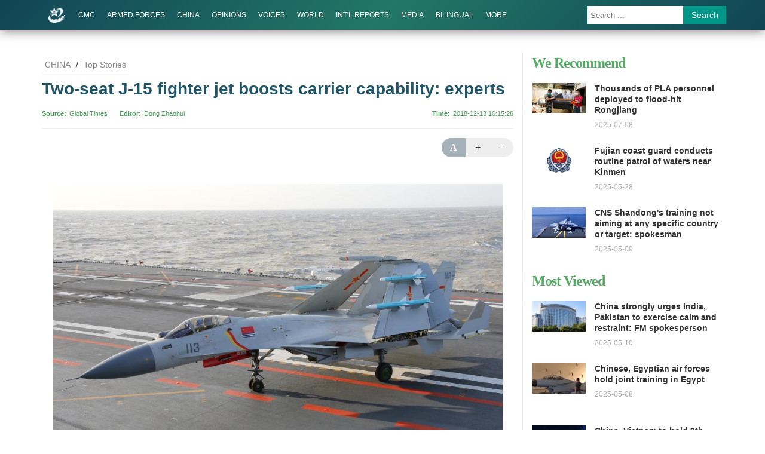

--- FILE ---
content_type: text/html
request_url: http://eng.chinamil.com.cn/CHINA_209163/TopStories_209189/9377182.html
body_size: 9153
content:
 
<!doctype html>
<html lang="en">
<head>
    <meta charset="utf-8">
    <meta http-equiv="X-UA-Compatible" content="IE=edge">
	  <meta name="viewport" content="width=device-width, initial-scale=1, maximum-scale=1, user-scalable=no">
    <!-- 设置根目录路径 -->
    <meta id="domain" content="http://eng.chinamil.com.cn/material/">
    <!-- Set render engine for 360 browser -->
    <meta name="renderer" content="webkit">
    <!-- No Baidu Siteapp-->
    <meta http-equiv="Cache-Control" content="no-siteapp">
    <!-- Add to homescreen for Chrome on Android -->
    <meta name="mobile-web-app-capable" content="yes">
    <!--link rel="icon" sizes="192x192" href="http://eng.chinamil.com.cn/material/img/favicon.png"-->
    <!-- Add to homescreen for Safari on iOS -->
    <meta name="apple-mobile-web-app-capable" content="yes">
    <meta name="apple-mobile-web-app-status-bar-style" content="black">
	<!-- Add title for apple-mobile-web-app-title -->
	<meta name="apple-mobile-web-app-title" content="Military rescue forces rush to plane crash site"/>
	<!-- Tile icon for Win8 (180x180 + tile color) -->
    <meta name="msapplication-TileImage" content="=http://eng.chinamil.com.cn/material/img/favicon.png">
    <meta name="msapplication-TileColor" content="#FFFFFF">	
	<!-- Add Page Title -->
	<title>Two-seat J-15 fighter jet boosts carrier capability: experts - China Military</title>
	<!-- Add description and keyword-->
    <meta name="description" content="China Eastern Airlines flight MU5735, en route from Kunming to Guangzhou, lost contact and crashed over Wuzhou city of South China's Guangxi Zhuang Autonomous Region at 14:38 on March 21. The PLA Southern Theater Command launched the emergency response mechanism at the news."><meta name="keywords" content="major">
	  <link rel="stylesheet" href="http://eng.chinamil.com.cn/template/tenant207/t544/css/styles.css?v=1.0.5">
    <!--[if lt IE 10]>
    <script>var isltIE10 = true; </script>
    <![endif]-->
    <!--view-normal-->

    <!-- 统计详情 start-->
    <meta name="filetype" content="0" />
    <meta name="publishedtype" content="1" />
    <meta name="pagetype" content="1" />
    <meta name="catalogs" content="cbf-209189" id="node-id-path"/>
    <meta name="contentid" content="cbf-9377182" />
    <meta ame="publishdate" content="2018-12-13"/>
    <meta name="author" content="" />
    <meta name="editor" content="Dong Zhaohui"/>
    <meta name="reporter" content=""/>
    <!-- 统计详情 start-->

    <!-- 公共头部引入 -->
     <style>
  @font-face {
    font-family: 'icomoon';
    src: url('http://eng.chinamil.com.cn/material/fonts/icomoon.eot?v3lc3l');
    src: url('http://eng.chinamil.com.cn/material/fonts/icomoon.eot?v3lc3l#iefix') format('embedded-opentype'),
    url('http://eng.chinamil.com.cn/material/fonts/icomoon.woff?v3lc3l') format('woff'),
    url('http://eng.chinamil.com.cn/material/fonts/icomoon.svg?v3lc3l#icomoon') format('svg');
    font-weight: normal;
    font-style: normal;
  }
</style>
<link rel="icon" type="image/png" href='http://eng.chinamil.com.cn/favicon.ico'>
<script>
  // 判断shi是否是IE以下，是出现提示弹窗  对象不支持“prepend”属性或方法
  var temp = window.navigator.userAgent.toUpperCase()
  var charHead = temp.indexOf('MSIE')
  var charLast = temp.indexOf(';', charHead)
  var ieVersion = temp.substring(charHead, charLast)
  ieVersion = ieVersion.split(' ')[1]
  if (ieVersion < 11) {
    window.location.href = 'http://eng.chinamil.com.cn/ysym/Ibbgdtsy/index.html'
  }
  // document.write('<p style="margin: 0;padding: 10px 0;text-align: center;font-size: 16px;color: #333;background: #ececec">当前为试运行环境</p>')
</script>
<!--[if lt IE 9]>
<script src='http://eng.chinamil.com.cn/material/js/respond.min.js'></script>
<script src='http://eng.chinamil.com.cn/material/js/es5-sham.min.js'></script>
<script src='http://eng.chinamil.com.cn/material/js/es5-shim.min.js'></script>
<![endif]-->
<!-- make template id  558 name 公共头部引入 -->
<!-- make time 2023-05-19 08:03:59 -->
<!-- make template id  558 name 公共头部引入 -->

</head>
<body>
<!-- 头部 -->
    	<link rel="stylesheet" href="http://eng.chinamil.com.cn/material/css/comment.css?v=1.0.4">
<link rel="stylesheet" href="http://eng.chinamil.com.cn/template/tenant207/t543/css/header2.css">
  <div data-slot="articleNavigation">
   <div class="nav-main">
    <div class="container clearfix p-r-xs">
     	<a href="http://eng.chinamil.com.cn" class="brand">
            <img src="http://eng.chinamil.com.cn/template/tenant207/t543/img/brand.png" alt="ChinaMilitary" class="hidden-md-down">
            <svg width="30px" height="30px" viewBox="0 0 200 200" version="1.1" xmlns="http://www.w3.org/2000/svg"
             xmlns:xlink="http://www.w3.org/1999/xlink" id="chianmil-brand" class="visible-md-down">
             <g id="wall">
                <g>
                    <path fill="#FFF" d="M140.656,48.079c13.882,40.734-40.773,80.301-40.773,80.301c8.394-2.418,30.896-12.75,48.018-29.362
                        c20.779-20.167,34.943-48.188,23.107-64.704c-10.755-15.007-32.197-16.458-50.286-12.395c-18.232,4.1-33.069,13.774-33.069,13.774
                        C137.785,24.681,140.656,48.079,140.656,48.079z M200,87.54l-25.821,27.992l-7.247-9.635l-14.951,12.387l4.076,8.723
                        l-16.766,11.009l-5.888-8.257l-17.212,8.715l1.359,9.181l-16.763,6.883l-2.73-9.181l-21.756,2.752v12.445H59.109l-0.905-10.919
                        H41.894l-1.812,4.288c0,0-5.987-1.514-10.871-4.509c-2.594-1.59-4.321-4.709-5.888-7.305l3.168-7.559l-2.717-5.152l-0.532-3.719
                        l-1.443-2.345v-2.757l-5.807-1.836c0,0,0.927-10.997,5.701-21.105c5.179-10.965,13.95-21.11,13.95-21.11l-2.766-1.376
                        c0,0-70.514,67.508-5.008,104.62c62.367,35.336,162.777-31.663,163.075-38.546l-2.266-1.984l-12.692,10.394h-2.718l-17.214,8.872
                        l23.555-20.339l-0.319-4.206l11.458-11.086v-5.049l-25.497,20.188l-1.657-2.294l21.148-17.895l0.605-3.672l9.136-7.342
                        l-0.414-6.424l5.455-6.421L200,87.54z">
                    </path>
              </g>
           </g>
            <g id="star">
                <g>
                    <path fill="#FFF" d="M129.128,51.373H87.387L71.638,10L56.674,51.373H14.937l33.591,26.849l-12.326,40.527l35.436-25.25
                        l37.013,24.385L96.892,78.829L129.128,51.373z M75.558,52.291l3.097-2.262l4.317,3.679l-2.723,2.833c0,0-0.918,2.578,5.067,9.349
                        l-4.41,4.157c0,0-5.746-5.934-4.13-12.554l-0.562-0.661H61.103c0,0-1.3-1.396-1.783-4.819L75.558,52.291z M58.662,68.63
                        l1.409-2.831l1.785-4.536l0.094-1.796l2.815,0.76l1.783,0.189l1.69,0.847c0,0-3.901,10.911-10.421,9.44L58.662,68.63z
                        M81.75,84.126H59.32l-0.748-6.523l19.801,0.053l2.536-3.194l4.506,3.84C85.412,78.301,82.685,84.126,81.75,84.126z">
                    </path>
                </g>
          </g>
        </svg>
        </a>
        <a href="javascript:void(0);" id="btn-menu-toggle" class="btn-menu-toggle menuicon visible-md-down"><span></span></a>
        <h1 class="site-name visible-md-down">China Military</h1>
		<ul class="nav-bar m-l-md hidden-md-down">
			<li class="visible-md-down">
                <a href="http://eng.chinamil.com.cn" target="_self" class="">HOME</a>
            </li>
            <li class="dropdown">
                <!--单个栏目 CMC  -->
                <a href="http://eng.chinamil.com.cn/CMC/index.html" target="_self" class="">CMC</a>
                 <ul class="dropdown-menu">
                     <!-- News -->
                    <li><a href="http://eng.chinamil.com.cn/CMC/News_209224/index.html">News</a></li>
                    <!-- Departments -->
                    <li><a href="http://eng.chinamil.com.cn/CMC/Departments/index.html">Departments</a></li>

                </ul>
            </li>
            <li class="dropdown">     
                <!--单个栏目 armed-forces  -->
                <a href="http://eng.chinamil.com.cn/ARMEDFORCES/index.html" target="_blank" class="">ARMED FORCES   </a>

            </li>
            <li class="dropdown">
                <!--单个栏目 china-military -->
                <a href="http://eng.chinamil.com.cn/CHINA_209163/index.html" target="_blank" class="">CHINA</a>
                <ul class="dropdown-menu">
                    <!-- Top Stories -->
                    <li><a href="http://eng.chinamil.com.cn/CHINA_209163/TopStories_209189/index.html">Top Stories</a></li> 
                    <!-- Exchanges -->
                    <li><a href="http://eng.chinamil.com.cn/CHINA_209163/Exchanges/index.html">Exchanges</a></li>
                    <!-- Exercises -->
                    <li><a href="http://eng.chinamil.com.cn/CHINA_209163/Exercises/index.html">Exercises</a></li> 
                    <!-- Weaponry Equipment   -->
                    <li><a href="http://eng.chinamil.com.cn/CHINA_209163/WeaponryEquipment/index.html">Weaponry Equipment</a></li> 
                    <!-- MOOTW -->
                    <li><a href="http://eng.chinamil.com.cn/CHINA_209163/MOOTW/index.html">MOOTW</a></li>  
                    <!-- Features-->
                    <li><a href="http://eng.chinamil.com.cn/CHINA_209163/Features_209191/index.html">Features</a></li>   
                    <!-- Special Reports -->
                    <li><a href="http://eng.chinamil.com.cn/CHINA_209163/SpecialReports_209190/index.html">Special Reports</a></li>
                    <!-- Other -->
                    <li><a href="http://eng.chinamil.com.cn/CHINA_209163/Other/index.html">Other</a></li>                                                                                
                </ul>
            </li>
            <li>
                <!--单个栏目 options  -->
                <a href="http://eng.chinamil.com.cn/OPINIONS_209196/index.html" target="_blank" class="">OPINIONS</a>
            </li>
            <li class="dropdown">
                <!--单个栏目 voices  -->
                <a href="http://eng.chinamil.com.cn/VOICES/index.html" target="_blank" class="">VOICES</a>
                <ul class="dropdown-menu">
                      <!-- Ministry of National Defense -->
                      <li><a href="http://eng.chinamil.com.cn/VOICES/MinistryofNationalDefense_209794/index.html">Ministry of National Defense</a></li>
                      <!-- Military Services -->
                      <li><a href="http://eng.chinamil.com.cn/VOICES/MilitaryServices/index.html">Military Services</a></li> 
                      <!-- Ministry of Foreign Affairs -->
                      <li><a href="http://eng.chinamil.com.cn/VOICES/MinistryofForeignAffairs/index.html">Ministry of Foreign Affairs</a></li>   
                      <!-- Other Sources-->
                      <li><a href="http://eng.chinamil.com.cn/VOICES/OtherSources/index.html">Other Sources</a></li>
                </ul>
            </li>
            <li class="dropdown">
                <!--单个栏目 world-military  -->
                <!-- WORLD -->
                <a href="http://eng.chinamil.com.cn/WORLD_209198/index.html" target="_blank" class="">WORLD</a>
                <ul class="dropdown-menu">
                    <!-- World Military News -->
                    <li><a href="http://eng.chinamil.com.cn/WORLD_209198/WorldMilitaryNews/index.html">World Military News</a></li>
                    <!-- World Military Analysis                                                                                 -->
                    <li><a href="http://eng.chinamil.com.cn/WORLD_209198/WorldMilitaryAnalysis/index.html">World Military Analysis</a></li>
                </ul>
            </li>
            <li class="dropdown">
                <!--单个栏目 international-reports  -->
                <a href="http://eng.chinamil.com.cn/INTERNATIONALREPORTS_209193/index.html" target="_self" class="">INT'L REPORTS</a>
                <ul class="dropdown-menu">
                	<li>
                    <!--单个栏目 Int'l Media Reports on China  -->
                    	<a href="http://eng.chinamil.com.cn/INTERNATIONALREPORTS_209193/InternationalMediaReportsonChina/index.html" target="_self" class="">Int'l Media Reports on China</a>
                    </li>
                    <li>
                    <!--单个栏目 Int'l Militaries Reports on China -->
                    	<a href="http://eng.chinamil.com.cn/INTERNATIONALREPORTS_209193/InternationalMilitariesReportsonChina/index.html" target="_self" class="">Int'l Militaries Reports on China</a>
                    </li>
                </ul>
            </li>
                <li class="dropdown">
                    <!--单个栏目 media  -->
                    <a href="http://eng.chinamil.com.cn/MEDIA/index.html" target="_blank" class="">MEDIA</a>
                    <ul class="dropdown-menu">
                        <!-- Photos World -->
                    <li><a href="http://eng.chinamil.com.cn/MEDIA/PhotosChina/index.html">Photos China</a></li> 
                    <!-- Photos World-->
                    <li><a href="http://eng.chinamil.com.cn/MEDIA/PhotosWorld/index.html">Photos World</a></li>     
                    <!-- Videos-->
                    <li><a href="http://eng.chinamil.com.cn/MEDIA/Videos/index.html">Videos                  </a></li>                                                                                
                    </ul>
            </li>
                <li class="dropdown">
                    <!--单个栏目 bilingual   -->
                    <a href="http://eng.chinamil.com.cn/BILINGUAL/index.html" target="_blank" class="">BILINGUAL</a>
                <ul class="dropdown-menu">
                    <!-- News -->
                    <li><a href="http://eng.chinamil.com.cn/BILINGUAL/News_209203/index.html">News</a></li>  
                    <!-- Opinions-->
                    <li><a href="http://eng.chinamil.com.cn/BILINGUAL/Opinions_209205/index.html">Opinions</a></li> 
                    <!-- Photos-->
                    <li><a href="http://eng.chinamil.com.cn/BILINGUAL/Photos_209204/index.html">Photos</a></li>                                                                                
                </ul>
            </li>
            <li class="hidden">
            <!--单个栏目 SOCIETY    -->
                <a href="http://eng.chinamil.com.cn/SOCIETY/index.html" target="_self" class="">SOCIETY</a>
            </li>
             <li class="dropdown">
                   <a href="javascript:">MORE</a>
                <ul class="dropdown-menu">
                    <!-- Special Reports -->
                   <li><a href="javascript:;">Special Reports</a></li>
                   <!-- Documents/Publications  -->
                   <li><a href="http://eng.chinamil.com.cn/DOCUMENTSPUBLICATIONS/index.html">DOCUMENTS PUBLICATIONS</a></li>
                </ul>
            </li>
        </ul>
        
        <div class="search visible-lg">
        <form action="http://eng.chinamil.com.cn/ysym/s/index.html" class="pull-right hidden-xs" target="_blank">
			<input type="text"
            name="keyword"
            class="search-txt"
            placeholder="Search ..."
            autocomplete="off">
            <input type="hidden"
            id="searchfield"
            name="searchfield"
            value="TITLE">
            <input type="hidden" name="indexsearch" value="1" />
            <button type="submit" class="btn btn-info">Search</button>
        </form>
        
        </div>
		<a href="http://eng.chinamil.com.cn/ysym/s/index.html" class="btn btn-search btn-sm m-t-xs float-right visible-md">Search</a>
	</div>
  </div>
</div>

<!-- make template id  543 name 部分二级页-头部 -->
<!-- make time 2025-06-03 08:04:27 -->
<!-- make template id  543 name 部分二级页-头部 -->


<div class="page">
  <div class="container">
    <div class="row">
      <div class="col-md-7-10">
        <div class="breadcrumb">
          <!-- 面包屑导航 -->
          <a href="http://eng.chinamil.com.cn/CHINA_209163/index.html" target="_blank" >CHINA</a> / <a href="http://eng.chinamil.com.cn/CHINA_209163/TopStories_209189/index.html" target="_blank" >Top Stories</a>
        </div>
        <div class="article-header">
          <div class="title">
            <!--引题-->
                        <!--标题信息-->
            <h1>Two-seat J-15 fighter jet boosts carrier capability: experts</h1>
            <!--副标题  -->
                      </div>            
          <div class="pub-info">
            <dl class="float-left">
                            <dt>Source</dt><dd><a href="http://www.globaltimes.cn/index.html">Global Times</a></dd>
                                          <dt>Editor</dt><dd>Dong Zhaohui</dd>
                          </dl>
              <dl class="float-right">
                                 <dt>Time</dt><dd>2018-12-13 10:15:26</dd>
                              </dl>
          </div>
        </div>
        <div class="article-content" id="article-content">
                <div class="toolbox hidden-xs">
                  <!--div class="disqus_count"><a href="url#disqus_thread"></a></div-->
                    <!-- 分享组件 -->
                    <div class="addthis_sharing_toolbox"></div>
                    <!-- 调节字体大小 -->
                    <div class="text" id="font-size">
                      <a href="javascript:;" class="reset">A</a>
                      <a href="javascript:;" class="plus">+</a>
                      <a href="javascript:;" class="minus">-</a>
                    </div>
                </div>
                <div class="content">
                      <div id="mediaurl"><!--mediaurl-->
                </div>                
                <div id="wxsimgbox">
                                     <!-- <img id="wxsimg" src="" border="0" width="0" height="0"> -->
                                  </div>
                
                <!--文章正文-->
                <div class="row m-t-list" id="main-news-list">
                    <!--HTMLBOX-->
                                            <!-- 新闻类型 -->
                        <p style="MARGIN: 0px 3px 15px" align="center"><img data-id="2969897" src="/CHINA_209163/TopStories_209189/_attachment/2018/12/13/9377182_8cdcd43004a31d7c063d23.png" max-width="600" id="12241015"/><br/>A J-15 fighter jet is on the Liaoning aircraft carrier. </p>
<p style="TEXT-ALIGN: left; MARGIN: 0px 3px 15px" align="left">A modified two-seat variant of the J-15 fighter jet was spotted at a Chinese aircraft carrier training base in a recent TV program, suggesting the carrier-based warplane is already being tested and expected to greatly expand the carrier's combat capability with electronic warfare equipment that one pilot cannot manage.</p>
<p style="MARGIN: 0px 3px 15px">The People's Liberation Army (PLA) Navy only operates the single-seat J-15 fighter jet on the Liaoning aircraft carrier at the moment, but military analysts predict the two-seat variant of the warplane would be able to join the ranks within two years.</p>
<p style="MARGIN: 0px 3px 15px">The new fighter jet, which resembles the J-15 but with a larger cockpit, was seen parked in a hangar at an unspecified Chinese carrier-based aircraft training base in a Sunday China Central Television (CCTV) program.</p>
<p style="MARGIN: 0px 3px 15px">CCTV's website, cctv.com, published a separate report on Tuesday titled "China's most mysterious carrier-based fighter jet quietly appears, greatly accelerating the pace of aircraft carrier's combat capability," saying the aircraft in the program is a modified two-seat version of the J-15.</p>
<p style="MARGIN: 0px 3px 15px">The variant might already be undergoing tests with the PLA Navy, the cctv.com report said.</p>
<p style="MARGIN: 0px 3px 15px">It is painted with military camouflage instead of the flight test color, which further supports the guess, military experts said.</p>
<p style="MARGIN: 0px 3px 15px">Modifying the single-seat J-15 into a two-seat version can greatly increase the combat capability of the fighter jet and the aircraft carrier, cctv.com reported.</p>
<p style="MARGIN: 0px 3px 15px">The new aircraft can also conduct electronic jamming missions, the report said.</p>
<p style="MARGIN: 0px 3px 15px">In April, photos of the variant equipped with wingtip electronic warfare pods surfaced online, but their authenticity could not be verified.</p>
<p style="MARGIN: 0px 3px 15px">A single pilot cannot manage to fly the jet and engage in complicated electronic battles at the same time, Wei Dongxu, a Beijing-based military expert, told the Global Times on Wednesday.</p>
<p style="MARGIN: 0px 3px 15px">The extra seat can also be used to train new pilots, the cctv.com report said.</p>
<p style="MARGIN: 0px 3px 15px">Wei said that having an experienced pilot to teach a trainee in actual flight is very effective and will contribute to the talent program, noting that the control panels for both pilots are the same.</p>
<p style="MARGIN: 0px 3px 15px">However, having an extra pilot means the variant might need to reduce its payload or sacrifice mobility, Wei said.</p>
<p style="MARGIN: 0px 3px 15px">We noted that it is better to combine the strengths of the single-seat and two-seat versions to compensate for their weaknesses.</p>
<p style="MARGIN: 0px 3px 15px"> </p>
                                        <!--HTMLBOX-->
                 </div> 
                   <!-- 分页dom -->
                    <div class="more-page" id="displaypagenum"></div>
                    <div id="loadNextPageBtn" data-CurrentPage="1" class="loadNextPageBtn" ></div>
            </div>
        </div>
        <div class="article-content">
        	<div class="toolbox">
                <!-- 分享组件 -->
                <div class="addthis_sharing_toolbox"></div>
            </div>
            <div id="ArticleRelation" class="relation">
                <h2>Related News</h2>
                <ul class="relation-list">
                  <!-- AdvRelatedContentLinks -->
                </ul>              
            </div>
        </div>
        <!--div class="disqus m-t-lg relation">
          <h2>Comments</h2>
          <div id="disqus_thread"></div>
        </div-->
      </div>
      <!-- 右侧内容 -->
      <div class="col-md-3-10 sidebar hidden-md-down">
       <div class="side-title">
    <h2>We Recommend</h2>					
</div>
<ul class="side-news-list m-t">
        <li>        
        <div class="pic">
            <a href="http://eng.chinamil.com.cn/SIDEBAR/WeRecommend/16395950.html" alt="Thousands of PLA personnel deployed to flood-hit Rongjiang">
                <img src="/SIDEBAR/WeRecommend/_attachment/2025/07/08/16395950_34c927b4bd1a37c5c8687ddd4c9edee8.png" border="0">
            </a>        
        </div>        
        <h4 class="title">
            <a href="http://eng.chinamil.com.cn/SIDEBAR/WeRecommend/16395950.html">Thousands of PLA personnel deployed to flood-hit Rongjiang</a>        
        </h4>        
        <div class="time">2025-07-08</div>    
    </li>
        <li>        
        <div class="pic">
            <a href="http://eng.chinamil.com.cn/SIDEBAR/WeRecommend/16388487.html" alt="Fujian coast guard conducts routine patrol of waters near Kinmen">
                <img src="/SIDEBAR/WeRecommend/_attachment/2024/07/29/16388487_26b9a4c9c4b2350dbfd17b2aaeaac4dd.png" border="0">
            </a>        
        </div>        
        <h4 class="title">
            <a href="http://eng.chinamil.com.cn/SIDEBAR/WeRecommend/16388487.html">Fujian coast guard conducts routine patrol of waters near Kinmen</a>        
        </h4>        
        <div class="time">2025-05-28</div>    
    </li>
        <li>        
        <div class="pic">
            <a href="http://eng.chinamil.com.cn/SIDEBAR/WeRecommend/16384981.html" alt="CNS Shandong's training not aiming at any specific country or target: spokesman">
                <img src="/SIDEBAR/WeRecommend/_attachment/2025/05/09/16384981_6a7650208b03870cc6302b813c873a1e.png" border="0">
            </a>        
        </div>        
        <h4 class="title">
            <a href="http://eng.chinamil.com.cn/SIDEBAR/WeRecommend/16384981.html">CNS Shandong's training not aiming at any specific country or target: spokesman</a>        
        </h4>        
        <div class="time">2025-05-09</div>    
    </li>
    </ul>

<div class="side-title">
    <h2>Most Viewed</h2>
</div>
<ul class="side-news-list m-t">
        <li>        
        <div class="pic">
            <a href="http://eng.chinamil.com.cn/SIDEBAR/MostViewed/16385318.html" alt="China strongly urges India, Pakistan to exercise calm and restraint: FM spokesperson">
                <img src="/SIDEBAR/MostViewed/_attachment/2024/12/05/16385318_4661d635489a0d3b3e7b0634de3aa3ca.png" border="0">
            </a>        
        </div>        
        <h4 class="title">
            <a href="http://eng.chinamil.com.cn/SIDEBAR/MostViewed/16385318.html">China strongly urges India, Pakistan to exercise calm and restraint: FM spokesperson</a>        
        </h4>        
        <div class="time">2025-05-10</div>    
    </li>
        <li>        
        <div class="pic">
            <a href="http://eng.chinamil.com.cn/SIDEBAR/MostViewed/16384921.html" alt="Chinese, Egyptian air forces hold joint training in Egypt">
                <img src="/SIDEBAR/MostViewed/_attachment/2025/05/08/16384921_64d6c41d06c82f9c3693bf809a0477e6.png" border="0">
            </a>        
        </div>        
        <h4 class="title">
            <a href="http://eng.chinamil.com.cn/SIDEBAR/MostViewed/16384921.html">Chinese, Egyptian air forces hold joint training in Egypt</a>        
        </h4>        
        <div class="time">2025-05-08</div>    
    </li>
        <li>        
        <div class="pic">
            <a href="http://eng.chinamil.com.cn/SIDEBAR/MostViewed/16379990.html" alt="China, Vietnam to hold 9th border defense friendship exchange">
                <img src="/SIDEBAR/MostViewed/_attachment/2025/04/11/16379990_6dbfcfdb45442fbe8666b99705e3a568.jpg" border="0">
            </a>        
        </div>        
        <h4 class="title">
            <a href="http://eng.chinamil.com.cn/SIDEBAR/MostViewed/16379990.html">China, Vietnam to hold 9th border defense friendship exchange</a>        
        </h4>        
        <div class="time">2025-04-11</div>    
    </li>
    </ul>

<div class="side-title">
    <h2>Photos</h2>
</div>
<ul class="side-news-list m-t">
        <li>        
        <div class="pic">
            <a href="http://eng.chinamil.com.cn/BILINGUAL/Photos_209204/16409306.html" alt="PLAN hospital ship Silk Road Ark sets sail for Mission Harmony 2025">
                <img src="/BILINGUAL/Photos_209204/_attachment/2025/09/12/16409306_90397adc7959a40988c937606d7128f4.jpg" border="0">
            </a>        
        </div>        
        <h4 class="title">
            <a href="http://eng.chinamil.com.cn/BILINGUAL/Photos_209204/16409306.html">PLAN hospital ship Silk Road Ark sets sail for Mission Harmony 2025</a>        
        </h4>        
        <div class="time">2025-09-12</div>    
    </li>
        <li>        
        <div class="pic">
            <a href="http://eng.chinamil.com.cn/BILINGUAL/Photos_209204/16401957.html" alt="J-10 fighters engage in round-the-clock flight training">
                <img src="/BILINGUAL/Photos_209204/_attachment/2025/08/11/16401957_95eeece556cf322a269b1221fc9e65b8.jpg" border="0">
            </a>        
        </div>        
        <h4 class="title">
            <a href="http://eng.chinamil.com.cn/BILINGUAL/Photos_209204/16401957.html">J-10 fighters engage in round-the-clock flight training</a>        
        </h4>        
        <div class="time">2025-08-11</div>    
    </li>
        <li>        
        <div class="pic">
            <a href="http://eng.chinamil.com.cn/BILINGUAL/Photos_209204/16401391.html" alt="Self-propelled mortar howitzer opens fire in training">
                <img src="/BILINGUAL/Photos_209204/_attachment/2025/08/08/16401391_0a0a7f385a7c751b444b94ba9a1c8563.jpg" border="0">
            </a>        
        </div>        
        <h4 class="title">
            <a href="http://eng.chinamil.com.cn/BILINGUAL/Photos_209204/16401391.html">Self-propelled mortar howitzer opens fire in training</a>        
        </h4>        
        <div class="time">2025-08-10</div>    
    </li>
    </ul>

<!-- make template id  547 name 列表页 - 右侧栏 -->
<!-- make time 2026-01-13 10:49:12 -->
<!-- make template id  547 name 列表页 - 右侧栏 -->

      </div>
    </div>
  </div>
</div>

<!-- <div class="menu-cover btn-menu-toggle"></div> -->

<!--页脚-->
 
<link rel="stylesheet" href="http://eng.chinamil.com.cn/template/tenant207/t546/css/footer2.css">
 <div data-slot="articleFooter">
   <div class="footer m-t-lg" id="pageFooter">
      <div class="container text-center"> <small>Copyright @China Military. All rights reserved.</small>
          <div class="hidden-xs"> 
          		<small>Reproduction in whole or in part without permission is prohibited.</small> <br>
          </div>
      </div>
    </div>
   </div>
<!-- make template id  546 name 部分二级页-底部 -->
<!-- make time 2023-05-19 08:03:59 -->
<!-- make template id  546 name 部分二级页-底部 -->

<!--/页脚-->

<!-- 移动端快速看图 -->
<div id="hide">
    <div class="content">
     <div class="touchslider touchslider-focus swiper-img" data-scale="0.4">
        <div class="touchslider-position position"></div>
        <div class="touchslider-viewport ">
          <div id="swiperBox">
				
          </div>
        </div>
        <div class="touchslider-prev-next">
            <span class="touchslider-prev icon-arrow-left"></span>
            <span class="touchslider-next icon-arrow-right"></span>
        </div>
    </div>   
    <span>back</span>
</div>
<div id="hideData" page_count="1" page_pageno="1" page_filename='9377182'  page_ext="html"></div>
<script src="http://eng.chinamil.com.cn/template/tenant207/t544/js/modscript.js"></script>
<script src="http://eng.chinamil.com.cn/material/js/menu2.js"></script>

<script src='http://eng.chinamil.com.cn/material/js/fenye.js'></script>
    <link rel="stylesheet" href="http://eng.chinamil.com.cn/material/css/fenye.css">
      <script>
       
        /**
         * pageCount:页面总数
         * url：页面部分请求链接
         * url_file：页面的后缀名
         * lmno：栏目文章总条数
         * _type：fenye: pc分页 移动端点击加载   scroll: pc 手机 滚动加载更多 
         * isDetail：'detial':表示详情页正文，为空表示栏目列表
         * */
        function createManuscriptPageHTML( 
            pageCount, 
            pageno, 
            url, 
            url_file, 
            lmno, 
            _type, 
            isDetail 
        ){
            createPageHTML(pageCount,pageno,url,url_file,lmno,_type,isDetail);
        };
        createManuscriptPageHTML(
          '1',
          '1',
          '9377182',
          'html',
          '',
          'fenye',
          'detail'
        );
       
      </script>
<script src="http://eng.chinamil.com.cn/material/js/wxs-1.0.0.js"></script>
<script type="text/javascript" src="http://s7.addthis.com/js/300/addthis_widget.js#pubid=ra-571f91b9e0b79909"></script>

<!-- 公共底部引入 -->
    <script src="http://eng.chinamil.com.cn/material/js/jquery.s2t.js"></script>
<script src="http://eng.chinamil.com.cn/material/js/wxs-1.0.0.js"></script>
<script>
  window.onload = function () {
        // 统计代码
        // 正式：https://rmt-zuul.81.cn
        // 测试：https://zuul.cbf.k8s01.tikrnews.com:9000
        var channel_classify_idE = $("meta[name='catalogs']");
        var article_idE = $("meta[name='contentid']");
        var param = ''
        var channel_classify_id = ''
        var article_id = ''
        if (channel_classify_idE.length > 0) {
            channel_classify_id = channel_classify_idE.attr('content').replace('cbf-', '')
            param += '&channel_classify_id=' + channel_classify_id
        }
        if (article_idE.length > 0) {
            article_id = article_idE.attr('content').replace('cbf-', '')
            param += '&art_id=' + article_id
        }
        $.ajax({
            url: 'https://tongji.81.cn/api-traffic/web/pollAll?host=' + window.location.host + param,
            type: 'GET',
            success: function (res) {
            console.log('执行点击量监控')
            },
            error: function (error) {},
        })

        // 统计代码
        $.ajax({
            url:
            'https://tongji.81.cn/api-traffic/web/poll?u=' + window.location.href,
            type: 'GET',
            success: function (res) {
            console.log('执行点击量监控')
            },
            error: function (error) {},
        })
        if ($('.bdsharebuttonbox').length > 0) {
            $('.bdsharebuttonbox a').on('click', function () {
            // 分享代码
            $.ajax({
                url:
                'https://tongji.81.cn/api-traffic/web/share?u=' +
                window.location.href,
                type: 'GET',
                success: function (res) {
                console.log('执行分享量监控')
                },
                error: function (error) {},
            })
            })
        }
    }
  
</script>
<!-- make template id  824 name 公共底部引入 -->
<!-- make time 2026-01-15 16:52:28 -->
<!-- make template id  824 name 公共底部引入 -->



</body>
</html>
<!-- make template id  544 name view-normal -->
<!-- make time 2023-03-02 11:32:10 -->
<!-- make template id  544 name view-normal -->